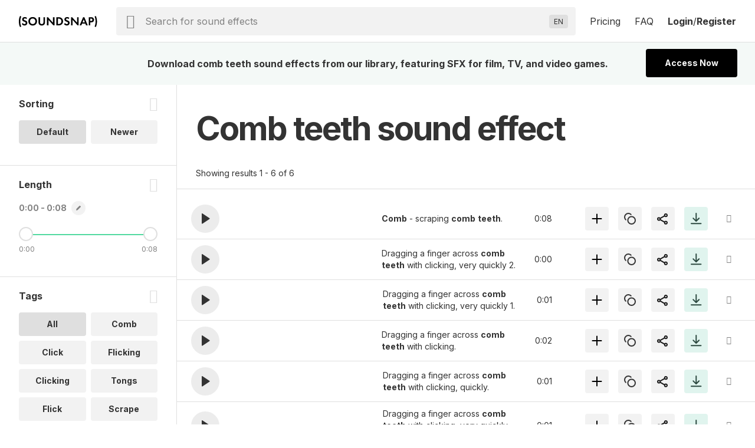

--- FILE ---
content_type: image/svg+xml
request_url: https://www.soundsnap.com/themes/soundsnap5/assets/svg/no-results.svg?1760705050
body_size: 31
content:
<svg width="65" height="65" viewBox="0 0 65 65" fill="none" xmlns="http://www.w3.org/2000/svg">
    <path fill-rule="evenodd" clip-rule="evenodd" d="M32.5 64c17.673 0 32-14.327 32-32 0-17.673-14.327-32-32-32C14.827 0 .5 14.327.5 32c0 17.673 14.327 32 32 32z" fill="#E0F4EE" stroke="#E0F4EE"/>
    <path clip-rule="evenodd" d="M32.19 36.378a5.19 5.19 0 1 0 0-10.378 5.19 5.19 0 0 0 0 10.378z" stroke="#649989" stroke-width="2" stroke-linecap="round" stroke-linejoin="round"/>
    <path d="m38.899 38.764-3.25-3.25" stroke="#649989" stroke-width="2" stroke-linecap="round" stroke-linejoin="round"/>
</svg>


--- FILE ---
content_type: text/javascript
request_url: https://www.soundsnap.com/themes/soundsnap5/js/head.min.7c449627.js
body_size: 4009
content:
function uniq(e){return[...new Set(e)]}function allOf(e,t=document){return Array.from(t.querySelectorAll(e))}function firstOf(e){return document.querySelector(e)}let marked=new WeakSet;function mark(e){return marked.add(e),!1}function isMark(e){return marked.has(e)}function checkMark(e){return!!isMark(e)||mark(e)}function clearMark(){marked=new WeakSet}const prefixObserver=new MutationObserver(function(e){for(const t of e)for(const e of t.addedNodes){if(!(e instanceof HTMLElement))continue;const t='a[href^="/"]';if(e.matches(t)){if(checkMark(e))continue;prefixElement(e)}for(const r of e.querySelectorAll(t))checkMark(r)||prefixElement(r)}});prefixObserver.observe(document.documentElement,{childList:!0,subtree:!0});const ok=e=>e.ok?Promise.resolve(e):Promise.reject(e.statusText),asJson=e=>e.json(),asText=e=>e.text(),okJson=e=>Promise.resolve(e).then(ok).then(asJson),okText=e=>Promise.resolve(e).then(ok).then(asText),themeName=dynamic_data.themeName||dynamic_data.currentThemeName,themesMatrix=dynamic_data.themesMatrix,basePathPrefix=dynamic_data.virtualDomainCurrentPath||"",ignorePaths=uniq([...Object.values(dynamic_data.virtualDomainPathFound||{}),...Object.values(dynamic_data.virtualDomainPathIgnorePrefix||{}),...Object.values(dynamic_data.virtualDomainPathsAvailable||{})]).map(e=>e.startsWith("/")?e:`/${e}`),ignorePathsExact=uniq(Object.values(dynamic_data.virtualDomainPathIgnoreExact||{})),stripPath=dynamic_data.virtualDomainPathRootAlias||"";function prefixless(e,t=ignorePaths){return t.reduce((e,t)=>e.replace(new RegExp(t,"gi"),""),e)}const isPrefixedBy=(e="",t=[])=>t.some(t=>(e||"").startsWith(t)),isExactPath=(e="",t=[])=>t.some(t=>(e||"")===t);function prefixBasePath(e="",t=basePathPrefix,r=ignorePaths,a=ignorePathsExact,o=stripPath){return e.startsWith("/")?o&&e.startsWith(o)?e.replace(o,""):t&&"/"!==t?isExactPath(e,[t,...a])?e:isPrefixedBy(e,[t,...r])?e:t+e:e:e}function prefixElement(e,t="href"){const r=e.getAttribute(t);r&&prefixBasePath(r)!==r&&e.setAttribute(t,prefixBasePath(r))}const originalFetch=window.fetch;function jsonFetch(e,{data:t=null,method:r="get",...a}={}){return r=t&&"get"===r?"post":r,body="get"!==r&&t&&is.not.string(t)?JSON.stringify(t):void 0,originalFetch(e,{headers:{Accept:"application/json","Content-Type":"application/json"},method:r,body:body,...a}).then(e=>e.ok?e.json():Promise.reject("failed to fetch json data")).then(({error:e,message:t,...r})=>0!==e.error?Promise.reject(t):r)}const domstr=e=>is.string(e)?e:new URLSearchParams(e).toString();window.fetch=((e,{body:t,...r}={})=>originalFetch(prefixBasePath(e),{body:t?domstr(t):t,credentials:"same-origin",...r}).catch((e={})=>"Failed to fetch"===e.message?{}:e)),window.jFetch=((e,{method:t,body:r,headers:a,...o})=>fetch(e,{headers:{"x-requested-with":"XMLHttpRequest","content-type":/POST/i.test(t)?"application/x-www-form-urlencoded":"json"===dataType?"application/json":void 0,...a},method:t,body:r&&is.object(r)?domstr(r):r,...o}));const axios={get:e=>window.fetch(e).then(ok).then(asJson).then(e=>({data:e}))};Promise.prototype.fail=Promise.prototype.catch,Promise.prototype.done=Promise.prototype.then,Promise.prototype.promise=function(){return this};const defaultValues={type:"get",data:void 0,dataType:"json",success:()=>{},error:()=>{},headers:{}};function isJsEnabled(){return document.jsEnabled||(document.jsEnabled=!!(document.getElementsByTagName&&document.createElement&&document.createTextNode&&document.documentElement&&document.getElementById)),document.jsEnabled}function HTTPGet(e,t,r){var a=new XMLHttpRequest,o=!0;return t||(o=!1),a.open("GET",e,o),a.send(null),o?(a.onreadystatechange=function(){4==a.readyState&&t(a.responseText,a,r)},a):a.responseText}function HTTPPost(e,t,r,a){var o=new XMLHttpRequest,n=!0;t||(n=!1),o.open("POST",e,n);var i="";if("object"==typeof a)for(var s in o.setRequestHeader("Content-Type","application/x-www-form-urlencoded"),a)i+=(i?"&":"")+s+"="+encodeURIComponent(a[s]);else i=a;return o.send(i),n?(o.onreadystatechange=function(){4==o.readyState&&t(o.responseText,o,r)},o):o.responseText}function redirectFormButton(e,t,r){createIframe(),t.onmouseover=t.onfocus=function(){t.onclick=function(){var t=this,a=t.form.action,o=t.form.target;return this.form.action=e,this.form.target="redirect-target",r.onsubmit(),window.iframeHandler=function(){var e=id("redirect-target");t.form.action=a,t.form.target=o;try{response=(e.contentWindow||e.contentDocument||e).document.body.innerHTML,response=response.replace(/[\f\n\r\t]/g," "),window.opera&&(response=response.replace(/&quot;/g,'"'))}catch(e){response=null}id("redirect-target").onload=null,id("redirect-target").src="about:blank",response=parseJson(response),0!=response.status?r.oncomplete(response.data):r.onerror(response.data)},!0}},t.onmouseout=t.onblur=function(){t.onclick=null}}jQuery.ojooAjax=(({url:e,type:t,data:r,success:a,error:o,dataType:n,headers:i}=defaultValues)=>(i={"x-requested-with":"XMLHttpRequest","content-type":/POST/i.test(t)?"application/x-www-form-urlencoded":"json"===n?"application/json":void 0,...i},window.fetch(e,{method:t,headers:i,body:r}).then(ok).then(/json/gi.test(n)?asJson:asText).then(a).catch(o))),isJsEnabled()&&(document.documentElement.className="js"),"undefined"==typeof XMLHttpRequest&&(XMLHttpRequest=function(){for(var e=["MSXML3","MSXML2","Microsoft"],t=0;t<e.length;t++)try{return new ActiveXObject(e[t]+".XMLHTTP")}catch(e){}throw new Error("No XML component installed!")});const page={loadSubscribers:[],addLoadEvent:e=>{"complete"===document.readyState?e():page.loadSubscribers.push(e)},notifySubscribers:()=>{page.loadSubscribers.forEach(e=>e())},init:()=>{window.addEventListener("load",page.notifySubscribers)}};page.init();const addLoadEvent=page.addLoadEvent;function addSubmitEvent(e,t){var r=e.onsubmit;e.onsubmit="function"!=typeof r?t:function(){return r()&&t()}}function absolutePosition(e){var t=0,r=0,a=/^div$/i.test(e.tagName);a&&e.scrollLeft&&(t=e.scrollLeft),a&&e.scrollTop&&(r=e.scrollTop);var o={x:e.offsetLeft-t,y:e.offsetTop-r};if(e.offsetParent){var n=absolutePosition(e.offsetParent);o.x+=n.x,o.y+=n.y}return o}function dimensions(e){return{width:e.offsetWidth,height:e.offsetHeight}}function hasClass(e,t){return e.className==t||!!new RegExp("(^| )"+t+"($| )").test(e.className)}function addClass(e,t){return!hasClass(e,t)&&(e.className+=" "+t,!0)}function removeClass(e,t){return!!hasClass(e,t)&&(e.className=eregReplace("(^|\\s+)"+t+"($|\\s+)"," ",e.className),!0)}function toggleClass(e,t){return!(!removeClass(e,t)&&!addClass(e,t))}function eregReplace(e,t,r){return r.replace(new RegExp(e,"g"),t)}function removeNode(e){return"string"==typeof e&&(e=id(e)),!(!e||!e.parentNode)&&e.parentNode.removeChild(e)}function stopEvent(e){e.preventDefault?(e.preventDefault(),e.stopPropagation()):(e.returnValue=!1,e.cancelBubble=!0)}function parseJson(data){return"{"!=data.substring(0,1)?{status:0,data:data.length?data:"Unspecified error"}:eval("("+data+");")}function createIframe(){deleteIframe(),window.iframeHandler=function(){};var e=document.createElement("div");e.id="redirect-holder",e.innerHTML='<iframe name="redirect-target" id="redirect-target" class="redirect" onload="window.iframeHandler();"></iframe>';var t=e.firstChild;t.name="redirect-target",t.setAttribute("name","redirect-target"),t.id="redirect-target",t.style.position="absolute",t.style.height="1px",t.style.width="1px",t.style.visibility="hidden",document.body.appendChild(e)}function deleteIframe(){var e=id("redirect-holder");null!=e&&removeNode(e)}function id(e){return document.getElementById(e)}function elHeight(e){return e?e.offsetHeight:0}function pluralText(e){return 1!==e?"s":""}var $j=jQuery,labelAnimation=function(){"use strict";return{initlabelAnimation:function(){$j(".form-checkbox").each(function(){$j(this).after("<label for='"+$j(this).attr("id")+"'></label>")});var e=$j(".ojoo-login-box input.form-text, .modal input.form-text").first();e.focus(),e.parents(".form-item").addClass("focused"),$j(".collapsed input.form-text").first().parents(".form-item").removeClass("focused"),$j("input.form-text").each(function(){$j(this).val()&&$j(this).addClass("filled"),$j(this).on("blur input",function(){$j(this).val()?$j(this).addClass("filled"):($j(this).removeClass("filled"),$j(this).parents(".form-item").removeClass("focused"))})}),$j("input").on("focus",function(){$j(this).parents(".form-item").addClass("focused")})},initRequiredFields:function(){var e=0;return $j("input.form-submit").click(function(){if("submit"===$j(this).attr("type")){var t=$j(this).closest("form");$j(t).find("input,textarea").each(function(){!$j(this).prop("required")&&!$j(this).hasClass("required")||$j.trim($j(this).val()).length?$j(this).removeClass("error"):($j(this).addClass("error"),e++)}),$j(t).find(".form-checkbox").each(function(t){$j(this).prop("required")&&($j(this).is(":checked")?$j(this).removeClass("error"):(e++,$j(this).addClass("error")))})}}),!(e>0)}}}();$j(function(){labelAnimation.initlabelAnimation(),labelAnimation.initRequiredFields()});const term=dynamic_data.termsConfig;Object.keys(term).forEach(e=>term[e].facetFields=term[e].facetFields.split(/, ?/));const theme={waveColor:"#d7d7d7",progressColor:"#52d9a0",recurlyFontColor:"#333",highlightColor:"#e0f4ee",feature:{showPlayerOnSingleAudioPage:!1,showRegisterLink:!0,interstitialModal:!0,sso:!0},facets:[term.artist.facetFields[0],term.category.defaultSearchField,term.category.defaultSearchFieldLv1,term.collection.defaultSearchField,term.tag.defaultSearchField,"libraryFacet","audio.playTime(all:[0,])"],queryAndWeights:{[term.category.defaultSearchField]:3,[term.tag.defaultSearchField]:2,libraryFacet:1,title:1,body:1,[term.category.defaultSearchFieldLv1]:3,[term.artist.siteName]:2,[term.artist.defaultSearchField]:2,type:1},suggestions:[term.artist.siteName,term.tag.defaultSearchField]},searchIndex="devel_soundsnap",searchIndexNewest="devel_newest",wavesurfer={},hasPromotedFacets=!0,hasBpmFacets=!1,storageHost=dynamic_data.storageHost?dynamic_data.storageHost.audio:{},searchTermPaths=["library","collection","category"],allowedSearchUrlParams=["query","minaudio","maxaudio","filteredTags","filteredCategories","filteredSubCategories","filteredLibraries","sorting","page"],termOverride={tag:"tag",category:"category",playlist:"collection"},termsConfig=term,no_heading_pages=["dynamic_user","dynamic_playlist.audio"];let typesenseCollection=dynamic_data.typesenseSearchCollection;
